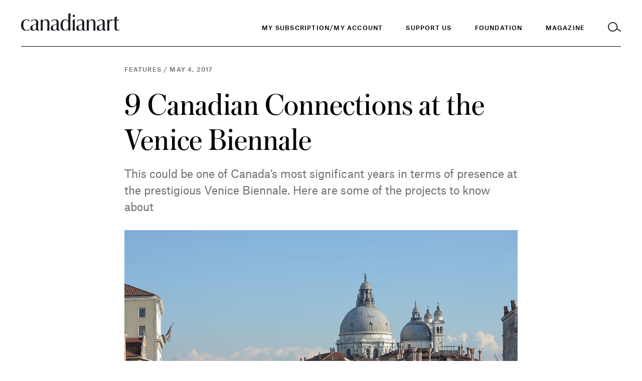

--- FILE ---
content_type: text/html; charset=UTF-8
request_url: https://canadianart.ca/features/canadian-projects-venice-biennale-2017/
body_size: 14215
content:
<!doctype html>

<html lang="en-US">

<head>
  <meta charset="utf-8">

    <meta http-equiv="X-UA-Compatible" content="IE=edge">

  <title>
          9 Canadian Connections at the Venice Biennale - Canadian Art
      </title>

  <!-- Google Tag Manager -->
  <script>(function(w,d,s,l,i){w[l]=w[l]||[];w[l].push({'gtm.start':
  new Date().getTime(),event:'gtm.js'});var f=d.getElementsByTagName(s)[0],
  j=d.createElement(s),dl=l!='dataLayer'?'&l='+l:'';j.async=true;j.src=
  'https://www.googletagmanager.com/gtm.js?id='+i+dl;f.parentNode.insertBefore(j,f);
  })(window,document,'script','dataLayer','GTM-KMC5LM6');</script>

  <script async="async" src="https://www.googletagservices.com/tag/js/gpt.js"></script>
  <script>
    var googletag = googletag || {};
    googletag.cmd = googletag.cmd || [];
    var gptAdSlots = [];
    var adSlotsById = {};
    googletag.cmd.push(function() {
      googletag.pubads().disableInitialLoad();
      googletag.pubads().enableAsyncRendering();
      googletag.enableServices();
    });
  </script>

    <meta name="MobileOptimized" content="320">
  <meta name="viewport" content="width=device-width, initial-scale=1"/>

  <link rel="icon" href="https://canadianart.ca/wp-content/themes/canadian-art/resources/assets/images/favicon.png?v=2">
  <!--[if IE]>
  <link rel="shortcut icon" href="">
  <![endif]-->
  <meta name="msapplication-TileColor" content="#00695C">
  <meta name="theme-color" content="#00695C">
  
  <link rel="pingback" href="https://canadianart.ca/xmlrpc.php"/>

  <meta name='robots' content='index, follow, max-image-preview:large, max-snippet:-1, max-video-preview:-1' />
	<style>img:is([sizes="auto" i], [sizes^="auto," i]) { contain-intrinsic-size: 3000px 1500px }</style>
	
	<!-- This site is optimized with the Yoast SEO plugin v26.4 - https://yoast.com/wordpress/plugins/seo/ -->
	<meta name="description" content="This could be one of Canada’s most significant years in terms of presence at the prestigious Venice Biennale. Here are some of the projects to know about." />
	<link rel="canonical" href="https://canadianart.tempurl.host/features/canadian-projects-venice-biennale-2017/" />
	<meta property="og:locale" content="en_US" />
	<meta property="og:type" content="article" />
	<meta property="og:title" content="9 Projects Canadians Need to Know about at the Venice Biennale" />
	<meta property="og:description" content="This could be one of Canada’s most significant years in terms of presence at the prestigious Venice Biennale. Here are some of the projects to know about" />
	<meta property="og:url" content="https://canadianart.tempurl.host/features/canadian-projects-venice-biennale-2017/" />
	<meta property="og:site_name" content="Canadian Art" />
	<meta property="og:image" content="https://canadianart.ca/wp-content/uploads/2017/05/a-view-of-the-grand-canal-in-venice-from-the-accademia-bridge-photo-wolfgang-moroder-via-wikimedia-commons-1024x628.jpg" />
	<meta property="og:image:width" content="1500" />
	<meta property="og:image:height" content="800" />
	<meta property="og:image:type" content="image/jpeg" />
	<meta name="twitter:card" content="summary_large_image" />
	<meta name="twitter:title" content="9 Projects Canadians Need to Know about at the Venice Biennale" />
	<meta name="twitter:image" content="https://canadianart.tempurl.host/wp-content/uploads/2017/05/a-view-of-the-grand-canal-in-venice-from-the-accademia-bridge-photo-wolfgang-moroder-via-wikimedia-commons-cropped.jpg" />
	<meta name="twitter:label1" content="Est. reading time" />
	<meta name="twitter:data1" content="6 minutes" />
	<script type="application/ld+json" class="yoast-schema-graph">{"@context":"https://schema.org","@graph":[{"@type":"WebPage","@id":"https://canadianart.tempurl.host/features/canadian-projects-venice-biennale-2017/","url":"https://canadianart.tempurl.host/features/canadian-projects-venice-biennale-2017/","name":"9 Canadian Connections at the Venice Biennale - Canadian Art","isPartOf":{"@id":"https://canadianart.ca/#website"},"primaryImageOfPage":{"@id":"https://canadianart.tempurl.host/features/canadian-projects-venice-biennale-2017/#primaryimage"},"image":{"@id":"https://canadianart.tempurl.host/features/canadian-projects-venice-biennale-2017/#primaryimage"},"thumbnailUrl":"https://canadianart.ca/wp-content/uploads/2017/05/a-view-of-the-grand-canal-in-venice-from-the-accademia-bridge-photo-wolfgang-moroder-via-wikimedia-commons.jpg","datePublished":"2017-05-04T17:32:30+00:00","description":"This could be one of Canada’s most significant years in terms of presence at the prestigious Venice Biennale. Here are some of the projects to know about.","breadcrumb":{"@id":"https://canadianart.tempurl.host/features/canadian-projects-venice-biennale-2017/#breadcrumb"},"inLanguage":"en-US","potentialAction":[{"@type":"ReadAction","target":["https://canadianart.tempurl.host/features/canadian-projects-venice-biennale-2017/"]}]},{"@type":"ImageObject","inLanguage":"en-US","@id":"https://canadianart.tempurl.host/features/canadian-projects-venice-biennale-2017/#primaryimage","url":"https://canadianart.ca/wp-content/uploads/2017/05/a-view-of-the-grand-canal-in-venice-from-the-accademia-bridge-photo-wolfgang-moroder-via-wikimedia-commons.jpg","contentUrl":"https://canadianart.ca/wp-content/uploads/2017/05/a-view-of-the-grand-canal-in-venice-from-the-accademia-bridge-photo-wolfgang-moroder-via-wikimedia-commons.jpg","width":1024,"height":688,"caption":"A view of the Grand Canal in Venice. Photo: Wolfgang Moroder via Wikimedia Commons."},{"@type":"BreadcrumbList","@id":"https://canadianart.tempurl.host/features/canadian-projects-venice-biennale-2017/#breadcrumb","itemListElement":[{"@type":"ListItem","position":1,"name":"Home","item":"https://canadianart.tempurl.host/"},{"@type":"ListItem","position":2,"name":"Articles","item":"https://canadianart.tempurl.host/%category%/"},{"@type":"ListItem","position":3,"name":"9 Canadian Connections at the Venice Biennale"}]},{"@type":"WebSite","@id":"https://canadianart.ca/#website","url":"https://canadianart.ca/","name":"Canadian Art","description":"Canadian Art magazine is published by the Canadian Art Foundation, a national non-profit organization. Our print, digital, educational and programming initiatives empower diverse audiences to understand, debate and be inspired by art.","potentialAction":[{"@type":"SearchAction","target":{"@type":"EntryPoint","urlTemplate":"https://canadianart.ca/?s={search_term_string}"},"query-input":{"@type":"PropertyValueSpecification","valueRequired":true,"valueName":"search_term_string"}}],"inLanguage":"en-US"}]}</script>
	<!-- / Yoast SEO plugin. -->


<link rel="alternate" type="application/rss+xml" title="Canadian Art &raquo; Feed" href="https://canadianart.ca/feed/" />
<link rel='stylesheet' id='wp-block-library-css' href='https://canadianart.ca/wp-includes/css/dist/block-library/style.min.css' type='text/css' media='all' />
<style id='classic-theme-styles-inline-css' type='text/css'>
/*! This file is auto-generated */
.wp-block-button__link{color:#fff;background-color:#32373c;border-radius:9999px;box-shadow:none;text-decoration:none;padding:calc(.667em + 2px) calc(1.333em + 2px);font-size:1.125em}.wp-block-file__button{background:#32373c;color:#fff;text-decoration:none}
</style>
<style id='global-styles-inline-css' type='text/css'>
:root{--wp--preset--aspect-ratio--square: 1;--wp--preset--aspect-ratio--4-3: 4/3;--wp--preset--aspect-ratio--3-4: 3/4;--wp--preset--aspect-ratio--3-2: 3/2;--wp--preset--aspect-ratio--2-3: 2/3;--wp--preset--aspect-ratio--16-9: 16/9;--wp--preset--aspect-ratio--9-16: 9/16;--wp--preset--color--black: #000000;--wp--preset--color--cyan-bluish-gray: #abb8c3;--wp--preset--color--white: #ffffff;--wp--preset--color--pale-pink: #f78da7;--wp--preset--color--vivid-red: #cf2e2e;--wp--preset--color--luminous-vivid-orange: #ff6900;--wp--preset--color--luminous-vivid-amber: #fcb900;--wp--preset--color--light-green-cyan: #7bdcb5;--wp--preset--color--vivid-green-cyan: #00d084;--wp--preset--color--pale-cyan-blue: #8ed1fc;--wp--preset--color--vivid-cyan-blue: #0693e3;--wp--preset--color--vivid-purple: #9b51e0;--wp--preset--gradient--vivid-cyan-blue-to-vivid-purple: linear-gradient(135deg,rgba(6,147,227,1) 0%,rgb(155,81,224) 100%);--wp--preset--gradient--light-green-cyan-to-vivid-green-cyan: linear-gradient(135deg,rgb(122,220,180) 0%,rgb(0,208,130) 100%);--wp--preset--gradient--luminous-vivid-amber-to-luminous-vivid-orange: linear-gradient(135deg,rgba(252,185,0,1) 0%,rgba(255,105,0,1) 100%);--wp--preset--gradient--luminous-vivid-orange-to-vivid-red: linear-gradient(135deg,rgba(255,105,0,1) 0%,rgb(207,46,46) 100%);--wp--preset--gradient--very-light-gray-to-cyan-bluish-gray: linear-gradient(135deg,rgb(238,238,238) 0%,rgb(169,184,195) 100%);--wp--preset--gradient--cool-to-warm-spectrum: linear-gradient(135deg,rgb(74,234,220) 0%,rgb(151,120,209) 20%,rgb(207,42,186) 40%,rgb(238,44,130) 60%,rgb(251,105,98) 80%,rgb(254,248,76) 100%);--wp--preset--gradient--blush-light-purple: linear-gradient(135deg,rgb(255,206,236) 0%,rgb(152,150,240) 100%);--wp--preset--gradient--blush-bordeaux: linear-gradient(135deg,rgb(254,205,165) 0%,rgb(254,45,45) 50%,rgb(107,0,62) 100%);--wp--preset--gradient--luminous-dusk: linear-gradient(135deg,rgb(255,203,112) 0%,rgb(199,81,192) 50%,rgb(65,88,208) 100%);--wp--preset--gradient--pale-ocean: linear-gradient(135deg,rgb(255,245,203) 0%,rgb(182,227,212) 50%,rgb(51,167,181) 100%);--wp--preset--gradient--electric-grass: linear-gradient(135deg,rgb(202,248,128) 0%,rgb(113,206,126) 100%);--wp--preset--gradient--midnight: linear-gradient(135deg,rgb(2,3,129) 0%,rgb(40,116,252) 100%);--wp--preset--font-size--small: 13px;--wp--preset--font-size--medium: 20px;--wp--preset--font-size--large: 36px;--wp--preset--font-size--x-large: 42px;--wp--preset--spacing--20: 0.44rem;--wp--preset--spacing--30: 0.67rem;--wp--preset--spacing--40: 1rem;--wp--preset--spacing--50: 1.5rem;--wp--preset--spacing--60: 2.25rem;--wp--preset--spacing--70: 3.38rem;--wp--preset--spacing--80: 5.06rem;--wp--preset--shadow--natural: 6px 6px 9px rgba(0, 0, 0, 0.2);--wp--preset--shadow--deep: 12px 12px 50px rgba(0, 0, 0, 0.4);--wp--preset--shadow--sharp: 6px 6px 0px rgba(0, 0, 0, 0.2);--wp--preset--shadow--outlined: 6px 6px 0px -3px rgba(255, 255, 255, 1), 6px 6px rgba(0, 0, 0, 1);--wp--preset--shadow--crisp: 6px 6px 0px rgba(0, 0, 0, 1);}:where(.is-layout-flex){gap: 0.5em;}:where(.is-layout-grid){gap: 0.5em;}body .is-layout-flex{display: flex;}.is-layout-flex{flex-wrap: wrap;align-items: center;}.is-layout-flex > :is(*, div){margin: 0;}body .is-layout-grid{display: grid;}.is-layout-grid > :is(*, div){margin: 0;}:where(.wp-block-columns.is-layout-flex){gap: 2em;}:where(.wp-block-columns.is-layout-grid){gap: 2em;}:where(.wp-block-post-template.is-layout-flex){gap: 1.25em;}:where(.wp-block-post-template.is-layout-grid){gap: 1.25em;}.has-black-color{color: var(--wp--preset--color--black) !important;}.has-cyan-bluish-gray-color{color: var(--wp--preset--color--cyan-bluish-gray) !important;}.has-white-color{color: var(--wp--preset--color--white) !important;}.has-pale-pink-color{color: var(--wp--preset--color--pale-pink) !important;}.has-vivid-red-color{color: var(--wp--preset--color--vivid-red) !important;}.has-luminous-vivid-orange-color{color: var(--wp--preset--color--luminous-vivid-orange) !important;}.has-luminous-vivid-amber-color{color: var(--wp--preset--color--luminous-vivid-amber) !important;}.has-light-green-cyan-color{color: var(--wp--preset--color--light-green-cyan) !important;}.has-vivid-green-cyan-color{color: var(--wp--preset--color--vivid-green-cyan) !important;}.has-pale-cyan-blue-color{color: var(--wp--preset--color--pale-cyan-blue) !important;}.has-vivid-cyan-blue-color{color: var(--wp--preset--color--vivid-cyan-blue) !important;}.has-vivid-purple-color{color: var(--wp--preset--color--vivid-purple) !important;}.has-black-background-color{background-color: var(--wp--preset--color--black) !important;}.has-cyan-bluish-gray-background-color{background-color: var(--wp--preset--color--cyan-bluish-gray) !important;}.has-white-background-color{background-color: var(--wp--preset--color--white) !important;}.has-pale-pink-background-color{background-color: var(--wp--preset--color--pale-pink) !important;}.has-vivid-red-background-color{background-color: var(--wp--preset--color--vivid-red) !important;}.has-luminous-vivid-orange-background-color{background-color: var(--wp--preset--color--luminous-vivid-orange) !important;}.has-luminous-vivid-amber-background-color{background-color: var(--wp--preset--color--luminous-vivid-amber) !important;}.has-light-green-cyan-background-color{background-color: var(--wp--preset--color--light-green-cyan) !important;}.has-vivid-green-cyan-background-color{background-color: var(--wp--preset--color--vivid-green-cyan) !important;}.has-pale-cyan-blue-background-color{background-color: var(--wp--preset--color--pale-cyan-blue) !important;}.has-vivid-cyan-blue-background-color{background-color: var(--wp--preset--color--vivid-cyan-blue) !important;}.has-vivid-purple-background-color{background-color: var(--wp--preset--color--vivid-purple) !important;}.has-black-border-color{border-color: var(--wp--preset--color--black) !important;}.has-cyan-bluish-gray-border-color{border-color: var(--wp--preset--color--cyan-bluish-gray) !important;}.has-white-border-color{border-color: var(--wp--preset--color--white) !important;}.has-pale-pink-border-color{border-color: var(--wp--preset--color--pale-pink) !important;}.has-vivid-red-border-color{border-color: var(--wp--preset--color--vivid-red) !important;}.has-luminous-vivid-orange-border-color{border-color: var(--wp--preset--color--luminous-vivid-orange) !important;}.has-luminous-vivid-amber-border-color{border-color: var(--wp--preset--color--luminous-vivid-amber) !important;}.has-light-green-cyan-border-color{border-color: var(--wp--preset--color--light-green-cyan) !important;}.has-vivid-green-cyan-border-color{border-color: var(--wp--preset--color--vivid-green-cyan) !important;}.has-pale-cyan-blue-border-color{border-color: var(--wp--preset--color--pale-cyan-blue) !important;}.has-vivid-cyan-blue-border-color{border-color: var(--wp--preset--color--vivid-cyan-blue) !important;}.has-vivid-purple-border-color{border-color: var(--wp--preset--color--vivid-purple) !important;}.has-vivid-cyan-blue-to-vivid-purple-gradient-background{background: var(--wp--preset--gradient--vivid-cyan-blue-to-vivid-purple) !important;}.has-light-green-cyan-to-vivid-green-cyan-gradient-background{background: var(--wp--preset--gradient--light-green-cyan-to-vivid-green-cyan) !important;}.has-luminous-vivid-amber-to-luminous-vivid-orange-gradient-background{background: var(--wp--preset--gradient--luminous-vivid-amber-to-luminous-vivid-orange) !important;}.has-luminous-vivid-orange-to-vivid-red-gradient-background{background: var(--wp--preset--gradient--luminous-vivid-orange-to-vivid-red) !important;}.has-very-light-gray-to-cyan-bluish-gray-gradient-background{background: var(--wp--preset--gradient--very-light-gray-to-cyan-bluish-gray) !important;}.has-cool-to-warm-spectrum-gradient-background{background: var(--wp--preset--gradient--cool-to-warm-spectrum) !important;}.has-blush-light-purple-gradient-background{background: var(--wp--preset--gradient--blush-light-purple) !important;}.has-blush-bordeaux-gradient-background{background: var(--wp--preset--gradient--blush-bordeaux) !important;}.has-luminous-dusk-gradient-background{background: var(--wp--preset--gradient--luminous-dusk) !important;}.has-pale-ocean-gradient-background{background: var(--wp--preset--gradient--pale-ocean) !important;}.has-electric-grass-gradient-background{background: var(--wp--preset--gradient--electric-grass) !important;}.has-midnight-gradient-background{background: var(--wp--preset--gradient--midnight) !important;}.has-small-font-size{font-size: var(--wp--preset--font-size--small) !important;}.has-medium-font-size{font-size: var(--wp--preset--font-size--medium) !important;}.has-large-font-size{font-size: var(--wp--preset--font-size--large) !important;}.has-x-large-font-size{font-size: var(--wp--preset--font-size--x-large) !important;}
:where(.wp-block-post-template.is-layout-flex){gap: 1.25em;}:where(.wp-block-post-template.is-layout-grid){gap: 1.25em;}
:where(.wp-block-columns.is-layout-flex){gap: 2em;}:where(.wp-block-columns.is-layout-grid){gap: 2em;}
:root :where(.wp-block-pullquote){font-size: 1.5em;line-height: 1.6;}
</style>
<link rel='stylesheet' id='related-posts-by-taxonomy-css' href='https://canadianart.ca/wp-content/plugins/related-posts-by-taxonomy/includes/assets/css/styles.css' type='text/css' media='all' />
<link rel='stylesheet' id='base-camp-styles-css' href='https://canadianart.ca/wp-content/themes/canadian-art/static/css/app.e39fd4ad5d532cc0d585.css' type='text/css' media='all' />
<link rel="https://api.w.org/" href="https://canadianart.ca/wp-json/" /><link rel="alternate" title="JSON" type="application/json" href="https://canadianart.ca/wp-json/wp/v2/articles/17730" /><link rel="EditURI" type="application/rsd+xml" title="RSD" href="https://canadianart.ca/xmlrpc.php?rsd" />

<link rel='shortlink' href='https://canadianart.ca/?p=17730' />
<link rel="alternate" title="oEmbed (JSON)" type="application/json+oembed" href="https://canadianart.ca/wp-json/oembed/1.0/embed?url=https%3A%2F%2Fcanadianart.ca%2Ffeatures%2Fcanadian-projects-venice-biennale-2017%2F" />
<link rel="alternate" title="oEmbed (XML)" type="text/xml+oembed" href="https://canadianart.ca/wp-json/oembed/1.0/embed?url=https%3A%2F%2Fcanadianart.ca%2Ffeatures%2Fcanadian-projects-venice-biennale-2017%2F&#038;format=xml" />
<!-- HFCM by 99 Robots - Snippet # 1: header GA4 gtag -->

<!-- Google tag (gtag.js) -->
<script async src="https://www.googletagmanager.com/gtag/js?id=G-NK95NQ9VZN"></script>
<script>
  window.dataLayer = window.dataLayer || [];
  function gtag(){dataLayer.push(arguments);}
  gtag('js', new Date());

  gtag('config', 'G-NK95NQ9VZN');
</script>

<!-- /end HFCM by 99 Robots -->
<link rel="icon" href="https://canadianart.ca/wp-content/uploads/2018/06/cropped-Facebook-Favicon-v2-32x32.png" sizes="32x32" />
<link rel="icon" href="https://canadianart.ca/wp-content/uploads/2018/06/cropped-Facebook-Favicon-v2-192x192.png" sizes="192x192" />
<link rel="apple-touch-icon" href="https://canadianart.ca/wp-content/uploads/2018/06/cropped-Facebook-Favicon-v2-180x180.png" />
<meta name="msapplication-TileImage" content="https://canadianart.ca/wp-content/uploads/2018/06/cropped-Facebook-Favicon-v2-270x270.png" />
		<style type="text/css" id="wp-custom-css">
			/* hiding blocks of content */
.container .copy-container.copy-right, .submit-listing-container, .home-intro-secondary .small-newsletter, footer .column.newsletter, .page-home .large-newsletter {display:none !important;}

.home .home-videos .container {padding-bottom: 1rem;}

/*container-layer-one fixes */
article .intro-containerlayout_one .title, article .intro-containerlayout_two .title, article .intro-containerheading_only .title {  font: 400 36px/41px "Austin", serif; }
@media (min-width: 760px) {article .intro-containerlayout_one .title, article .intro-containerlayout_two .title, article .intro-containerheading_only .title {
      font: 400 63px/70px "Austin", serif; } }
  @media print {article .intro-containerlayout_one .title, article .intro-containerlayout_two .title, article .intro-containerheading_only .title {
      font: 400 28px/34px "AustinText", serif; } }
article .intro-containerlayout_one .meta *, article .intro-containerlayout_two .meta *, article .intro-containerheading_only .meta * {  font: 500 11px/15px "AtlasGrotesk", sans-serif;
  letter-spacing: .1em;
  text-transform: uppercase; }
@media (min-width: 760px) {
 article .intro-containerlayout_one .meta *, article .intro-containerlayout_two .meta *, article .intro-containerheading_only .meta * {      font: 500 12px/16px "AtlasGrotesk", sans-serif; } }
article .intro-containerlayout_one .intro, article .intro-containerlayout_one .intro *, article .intro-containerlayout_two .intro, article .intro-containerlayout_two .intro *, article .intro-containerheading_only .intro, article .intro-containerheading_only .intro * {
  font: 400 16px/23px "AtlasGrotesk", sans-serif;
  letter-spacing: .004px; }
  @media (min-width: 760px) {
    article .intro-containerlayout_one .intro, article .intro-containerlayout_one .intro *, article .intro-containerlayout_two .intro, article .intro-containerlayout_two .intro *, article .intro-containerheading_only .intro, article .intro-containerheading_only .intro * {
      font: 400 22px/33px "AtlasGrotesk", sans-serif; } }
  @media print {
    article .intro-containerlayout_one .intro, article .intro-containerlayout_one .intro *, article .intro-containerlayout_two .intro, article .intro-containerlayout_two .intro *, article .intro-containerheading_only .intro, article .intro-containerheading_only .intro * {
      font: 400 16px/24px "AtlasGrotesk", sans-serif; } }
article .intro-containerlayout_one, article .intro-containerlayout_two {
  margin-bottom: 48px;
  width: 100%; }
  article .intro-containerlayout_one .meta-container, article .intro-containerlayout_two .meta-container, article .intro-containerheading_only .meta-container {
    width: calc(100% - 44px);
    float: left;
    margin-left: 22px; }
    @media (min-width: 760px) {
      article .intro-containerlayout_one .meta-container, article .intro-containerlayout_two .meta-container, article .intro-containerheading_only .meta-container {
        width: calc(100% - 56px);
        float: left;
        margin-left: 28px; } }
    @media (min-width: 1100px) {
      article .intro-containerlayout_one .meta-container, article .intro-containerlayout_two .meta-container, article .intro-containerheading_only .meta-container {
        width: calc(66.66667% - 70px);
        float: left;
        margin-left: 42px; } }
    @media (min-width: 1100px) {
      article .intro-containerlayout_one .meta-container, article .intro-containerlayout_two .meta-container, article .intro-containerheading_only .meta-container {
        margin-left: calc(16.66667% - 49px + 84px); } }
  article .intro-containerlayout_one .meta, article .intro-containerlayout_two .meta, article .intro-containerheading_only .meta {
    margin-bottom: 24px; }
    article .intro-containerlayout_one .meta *, article .intro-containerlayout_two .meta *, article .intro-containerheading_only .meta * {
      color: #6F7071; }
  article .intro-containerlayout_one .title, article .intro-containerlayout_two .title {
    margin-bottom: 18px; }
    @media (min-width: 760px) {
      article .intro-containerlayout_one .title, article .intro-containerlayout_two .title  {
        margin-bottom: 18px; } }
    article .intro-containerlayout_one .title.no-margin, article .intro-containerlayout_two .title.no-margin {
      margin-bottom: 0; }
  article .intro-containerlayout_one .intro, article .intro-containerlayout_one .intro *, article .intro-containerlayout_two .intro, article .intro-containerlayout_two .intro * {
    color: #6F7071;
    margin-bottom: 30px; }
  article .intro-containerlayout_one .media-container, article .intro-containerlayout_two .media-container {
    width: calc(100% - 44px);
    float: left;
    margin-left: 22px; }
    @media (min-width: 760px) {
      article .intro-containerlayout_one .media-container, article .intro-containerlayout_two .media-container {
        width: calc(100% - 56px);
        float: left;
        margin-left: 28px; } }
    @media (min-width: 1100px) {
      article .intro-containerlayout_one .media-container, article .intro-containerlayout_two .media-container {
        width: calc(66.66667% - 70px);
        float: left;
        margin-left: 42px; } }
  @media (min-width: 1100px) {
    article .intro-containerlayout_one .media-container, article .intro-containerlayout_two .media-container {
      margin-left: calc(16.66667% - 49px + 84px); } }
  article .intro-containerlayout_one.layout_two .media-container, article .intro-containerlayout_two .media-container {
    width: calc(100% - 44px);
    float: left;
    margin-left: 22px; }
    @media (min-width: 760px) {
      article .intro-containerlayout_one.layout_two .media-container, article .intro-containerlayout_two .media-container {
        width: calc(100% - 56px);
        float: left;
        margin-left: 28px; } }
    @media (min-width: 1100px) {
      article .intro-containerlayout_one.layout_two .media-container, article .intro-containerlayout_two .media-container {
        width: calc(100% - 84px);
        float: left;
        margin-left: 42px; } }
  article .intro-containerlayout_one.image_only .meta-container h1.title, article .intro-containerlayout_one.image_only .meta-container .intro, article .intro-containerlayout_two.image_only .meta-container h1.title, article .intro-containerlayout_two.image_only .meta-container .intro, article .intro-containerheading_only.image_only .meta-container h1.title, article .intro-containerheading_only.image_only .meta-container .intro  {
    display: none; }
  article .intro-containerlayout_one.image_only .media-container, article .intro-containerlayout_two.image_only .media-container {
    width: calc(100% - 44px);
    float: left;
    margin-left: 22px; }
    @media (min-width: 760px) {
      article .intro-containerlayout_one.image_only .media-container, article .intro-containerlayout_two.image_only .media-container {
        width: calc(100% - 56px);
        float: left;
        margin-left: 28px; } }
    @media (min-width: 1100px) {
      article .intro-containerlayout_one.image_only .media-container, article .intro-containerlayout_two.image_only .media-container {
        width: calc(66.66667% - 70px);
        float: left;
        margin-left: 42px; } }
    @media (min-width: 1100px) {
      article .intro-containerlayout_one.image_only .media-container, article .intro-containerlayout_two.image_only .media-container {
        margin-left: calc(16.66667% - 49px + 84px); } }
  article .intro-containerlayout_one.heading_only .media-container, article .intro-containerlayout_two.heading_only .media-container, article .intro-containerheading_only .media-container  {
    display: none; }
article.sponcon .intro-containerlayout_one h1.title, article.sponcon .intro-containerlayout_two h1.title  {
  font-family: "AtlasGrotesk", sans-serif;
  font-weight: 600; }
  article.layout-three .intro-containerlayout_one, article.layout-three .intro-containerlayout_two, article.layout-three .intro-container-outer {
    position: relative; }
.page.generic .intro-containerlayout_one, .page.generic .intro-containerlayout_two{
  margin-bottom: 44px; }
  .page.generic .intro-containerlayout_one .title, page.generic .intro-containerlayout_two .title {
    max-width: 734px; }
  .page.generic .intro-containerlayout_one.with-image .title, .page.generic .intro-containerlayout_two.with-image .title {
    max-width: 765px; }
  .page.generic .intro-containerlayout_one .intro, .page.generic .intro-containerlayout_two .intro {
    max-width: 650px; }
		</style>
		
</head>

<body class="wp-singular articles-template-default single single-articles postid-17730 wp-theme-canadian-art">
  <!-- Google Tag Manager (noscript) -->
  <noscript><iframe src="https://www.googletagmanager.com/ns.html?id=GTM-KMC5LM6" height="0" width="0" style="display:none;visibility:hidden"></iframe></noscript>
  <header>
    <a href="#content" tabindex="0" class="skip-to-content">Skip to content</a>
    <div class="container">
      <div class="inner">
        <a class="logo-container" href="https://canadianart.ca" tabindex="0">
          <img class="logo" src="https://canadianart.ca/wp-content/themes/canadian-art/resources/assets/images/logo-black.svg" alt="Canadian Art">
        </a>
        <div class="mobile-header">
          <small class="popup-header nav-header">Menu</small>
          <small class="popup-header search-header">Search</small>
          <a class="toggle-menu" href="#">
            <img class="inactive" src="https://canadianart.ca/wp-content/themes/canadian-art/resources/assets/images/icon-hamburger.svg" alt="Open Menu" />
            <img class="active" src="https://canadianart.ca/wp-content/themes/canadian-art/resources/assets/images/icon-close-white.svg" alt="Close Menu" />
          </a>
          <a class="toggle-search" href="#">
            <img class="inactive" src="https://canadianart.ca/wp-content/themes/canadian-art/resources/assets/images/icon-search.svg" alt="Open Search" />
            <img class="menu-active" src="https://canadianart.ca/wp-content/themes/canadian-art/resources/assets/images/icon-search-white.svg" alt="Open Search" />
            <img class="active" src="https://canadianart.ca/wp-content/themes/canadian-art/resources/assets/images/icon-close.svg" alt="Close search" />
          </a>
        </div>

        <div class="navs-container">
  <div class="wrapper">
    <nav class="primary" aria-label="Main Navigation">
      <ul role="menubar">
                  <li>
            <a class="menu-item menu-item-type-custom menu-item-object-custom menu-item-558752" href="https://kck.kckglobal.com/cart/Change-of-email.aspx"  tabindex="0" role="menuitem">My Subscription/My Account</a>
          </li>
                  <li>
            <a class="menu-item menu-item-type-post_type menu-item-object-page menu-item-441047" href="https://canadianart.ca/give/"  tabindex="0" role="menuitem">Support Us</a>
          </li>
                <li>
          <a class="toggle-menu foundation" href="#" tabindex="0" aria-haspopup="true" role="menuitem"><span class="inactive">Foundation</span></a>
        </li>
        <li>
          <a class="toggle-menu magazine" href="#" tabindex="0" aria-haspopup="true" role="menuitem"><span class="inactive">Magazine</span></a>
        </li>
        <li>
          <a class="toggle-search" href="#" title="Toggle Search">
            <img class="inactive" src="https://canadianart.ca/wp-content/themes/canadian-art/resources/assets/images/icon-search.svg" alt="Search" />
            <img class="menu-active" src="https://canadianart.ca/wp-content/themes/canadian-art/resources/assets/images/icon-search-white.svg" alt="Search" />
            <img class="active" src="https://canadianart.ca/wp-content/themes/canadian-art/resources/assets/images/icon-close.svg" alt="Close Search" />
          </a>
        </li>
      </ul>
    </nav>

    <nav class="secondary side-panel magazine" aria-label="Magazine Navigation">
      <a href='/'><h3>Magazine</h3></a>
      <div class="links-container">
        <ul role="menu" class="links">
                      <li class="">
              <div class="parent-container">
                                  <div class="separator"></div>
                              </div>
                          </li>
                      <li class="">
              <div class="parent-container">
                                                      <a role="menuitem" class="strong menu-item menu-item-type-custom menu-item-object-custom menu-item-574"  href="/features">Features</a>
                                                </div>
                          </li>
                      <li class="">
              <div class="parent-container">
                                                      <a role="menuitem" class="strong menu-item menu-item-type-custom menu-item-object-custom menu-item-575"  href="/essays">Essays</a>
                                                </div>
                          </li>
                      <li class="">
              <div class="parent-container">
                                                      <a role="menuitem" class="strong menu-item menu-item-type-custom menu-item-object-custom menu-item-576"  href="/interviews">Interviews</a>
                                                </div>
                          </li>
                      <li class="">
              <div class="parent-container">
                                                      <a role="menuitem" class="strong menu-item menu-item-type-custom menu-item-object-custom menu-item-577"  href="/news">News</a>
                                                </div>
                          </li>
                      <li class="">
              <div class="parent-container">
                                                      <a role="menuitem" class="strong menu-item menu-item-type-custom menu-item-object-custom menu-item-579"  href="/reviews">Reviews</a>
                                                </div>
                          </li>
                      <li class="">
              <div class="parent-container">
                                                      <a role="menuitem" class="strong menu-item menu-item-type-custom menu-item-object-custom menu-item-581"  href="/videos">Videos</a>
                                                </div>
                          </li>
                      <li class="">
              <div class="parent-container">
                                                      <a role="menuitem" class="strong menu-item menu-item-type-custom menu-item-object-custom menu-item-172318"  href="/fiction-poetry">Fiction and Poetry</a>
                                                </div>
                          </li>
                      <li class="">
              <div class="parent-container">
                                                      <a role="menuitem" class="strong menu-item menu-item-type-custom menu-item-object-custom menu-item-381791"  href="https://canadianart.ca/special_issues/sovereignty/">Sovereignty</a>
                                                </div>
                          </li>
                      <li class="">
              <div class="parent-container">
                                  <div class="separator"></div>
                              </div>
                          </li>
                      <li class="">
              <div class="parent-container">
                                                      <a role="menuitem" class="strong menu-item menu-item-type-custom menu-item-object-custom menu-item-558750"  href="https://kck.kckglobal.com/CART/maintenance.htm">My Subscription/My Account</a>
                                                </div>
                          </li>
                      <li class="">
              <div class="parent-container">
                                                      <a role="menuitem" class="strong menu-item menu-item-type-custom menu-item-object-custom menu-item-582"  href="/current-issue">Current and Back Issues</a>
                                                </div>
                          </li>
                      <li class="">
              <div class="parent-container">
                                                      <a role="menuitem" class="strong menu-item menu-item-type-post_type menu-item-object-page menu-item-268638"  href="https://canadianart.ca/where-to-buy-canadian-art/">Where to Buy Canadian Art</a>
                                                </div>
                          </li>
                      <li class="">
              <div class="parent-container">
                                  <div class="separator"></div>
                              </div>
                          </li>
                      <li class="">
              <div class="parent-container">
                                                      <a role="menuitem" class="strong menu-item menu-item-type-custom menu-item-object-custom menu-item-335232"  href="https://canadianart.ca/collecting-guide/">Collecting Guide</a>
                                                </div>
                          </li>
                      <li class="">
              <div class="parent-container">
                                                      <a role="menuitem" class="strong menu-item menu-item-type-custom menu-item-object-custom menu-item-204936"  href="/school-guide">School Guide</a>
                                                </div>
                          </li>
                      <li class="">
              <div class="parent-container">
                                                      <a role="menuitem" class="strong menu-item menu-item-type-custom menu-item-object-custom menu-item-244617"  href="/site-specific">Site-Specific</a>
                                                </div>
                          </li>
                      <li class="">
              <div class="parent-container">
                                  <div class="separator"></div>
                              </div>
                          </li>
                  </ul>
        <ul class="social">
          <li><a href="https://facebook.com/canadianart" target="_blank"><img src="https://canadianart.ca/wp-content/themes/canadian-art/resources/assets/images/social/icon-fb-white.svg" alt="Connect with Canadian Art on Facebook" /></a></li>
          <li><a href="https://twitter.com/canartca" target="_blank"><img src="https://canadianart.ca/wp-content/themes/canadian-art/resources/assets/images/social/icon-twit-white.svg" alt="Connect with Canadian Art on Twitter" /></a></li>
          <li><a href="https://www.instagram.com/canartca/" target="_blank"><img src="https://canadianart.ca/wp-content/themes/canadian-art/resources/assets/images/social/icon-insta-white.svg" alt="Connect with Canadian Art on Instagram" /></a></li>
        </ul>
      </div>
    </nav>

    <nav class="secondary side-panel foundation" aria-label="Foundation Navigation">
      <a href="/foundation"><h3>Foundation</h3></a>
      <div class="links-container">
        <ul role="menu" class="links">
                      <li class="">
              <div class="parent-container">
                                  <div class="separator"></div>
                              </div>
                          </li>
                      <li class="has-children">
              <div class="parent-container">
                                                      <a role="menuitem" class="strong parent menu-item menu-item-type-post_type menu-item-object-page menu-item-598 menu-item-has-children" aria-haspopup="true"  href="#">Events and Programming</a>
                                                </div>
                              <ul>
                                      <li>
                      <a role="menuitem" href="https://canadianart.ca/canadian-art-encounters/" class="menu-item menu-item-type-post_type menu-item-object-page menu-item-598 menu-item-has-children" >Canadian Art Encounters</a>
                    </li>
                                      <li>
                      <a role="menuitem" href="https://canadianart.ca/issue-launches/" class="menu-item menu-item-type-post_type menu-item-object-page menu-item-598 menu-item-has-children" >Issue Launches</a>
                    </li>
                                      <li>
                      <a role="menuitem" href="https://canadianart.ca/canadian-art-at-art-toronto-2019/" class="menu-item menu-item-type-post_type menu-item-object-page menu-item-598 menu-item-has-children" >Canadian Art at Art Toronto 2019</a>
                    </li>
                                      <li>
                      <a role="menuitem" href="https://canadianart.ca/social2019/" class="menu-item menu-item-type-post_type menu-item-object-page menu-item-598 menu-item-has-children" >Canadian Art Social 2019</a>
                    </li>
                                  </ul>
                          </li>
                      <li class="">
              <div class="parent-container">
                                  <div class="separator"></div>
                              </div>
                          </li>
                      <li class="has-children">
              <div class="parent-container">
                                                      <a role="menuitem" class="strong parent menu-item menu-item-type-post_type menu-item-object-page menu-item-597 menu-item-has-children" aria-haspopup="true"  href="#">Mentorship and Education</a>
                                                </div>
                              <ul>
                                      <li>
                      <a role="menuitem" href="https://canadianart.ca/canadian-art-writing-prize/" class="menu-item menu-item-type-post_type menu-item-object-page menu-item-597 menu-item-has-children" >Canadian Art Writing Prize</a>
                    </li>
                                      <li>
                      <a role="menuitem" href="https://canadianart.ca/school-hop/" class="menu-item menu-item-type-post_type menu-item-object-page menu-item-597 menu-item-has-children" >School Hop</a>
                    </li>
                                      <li>
                      <a role="menuitem" href="https://canadianart.ca/editorial-mentorships/" class="menu-item menu-item-type-post_type menu-item-object-page menu-item-597 menu-item-has-children" >Editorial Mentorships</a>
                    </li>
                                      <li>
                      <a role="menuitem" href="https://canadianart.ca/wanda-koop-research-fund/" class="menu-item menu-item-type-post_type menu-item-object-page menu-item-597 menu-item-has-children" >Wanda Koop Research Fund</a>
                    </li>
                                  </ul>
                          </li>
                      <li class="">
              <div class="parent-container">
                                  <div class="separator"></div>
                              </div>
                          </li>
                      <li class="">
              <div class="parent-container">
                                                      <a role="menuitem" class="strong menu-item menu-item-type-post_type menu-item-object-page menu-item-600"  href="https://canadianart.ca/about-the-foundation/">About Us</a>
                                                </div>
                          </li>
                      <li class="">
              <div class="parent-container">
                                                      <a role="menuitem" class="strong menu-item menu-item-type-custom menu-item-object-custom menu-item-102694"  href="/events">Events Calendar</a>
                                                </div>
                          </li>
                  </ul>
        <ul class="social">
          <li><a href="https://facebook.com/canadianart" target="_blank"><img src="https://canadianart.ca/wp-content/themes/canadian-art/resources/assets/images/social/icon-fb-white.svg" alt="Connect with Canadian Art on Facebook" /></a></li>
          <li><a href="https://twitter.com/canartca" target="_blank"><img src="https://canadianart.ca/wp-content/themes/canadian-art/resources/assets/images/social/icon-twit-white.svg" alt="Connect with Canadian Art on Twitter" /></a></li>
          <li><a href="https://www.instagram.com/canartca/" target="_blank"><img src="https://canadianart.ca/wp-content/themes/canadian-art/resources/assets/images/social/icon-insta-white.svg" alt="Connect with Canadian Art on Instagram" /></a></li>
        </ul>
      </div>
    </nav>
    <div class="push"></div>
  </div>

  <div class="mobile-social">
    <ul class="social">
      <li><a tabindex="-1" href="https://facebook.com/canadianart" target="_blank"><img src="https://canadianart.ca/wp-content/themes/canadian-art/resources/assets/images/social/icon-fb-white.svg" alt="Connect with Canadian Art on Facebook" /></a></li>
      <li><a tabindex="-1" href="https://twitter.com/canartca" target="_blank"><img src="https://canadianart.ca/wp-content/themes/canadian-art/resources/assets/images/social/icon-twit-white.svg" alt="Connect with Canadian Art on Twitter" /></a></li>
      <li><a tabindex="-1" href="https://www.instagram.com/canartca/" target="_blank"><img src="https://canadianart.ca/wp-content/themes/canadian-art/resources/assets/images/social/icon-insta-white.svg" alt="Connect with Canadian Art on Instagram" /></a></li>
      <li><a tabindex="-1" href="/newsletter" target="_blank"><img src="https://canadianart.ca/wp-content/themes/canadian-art/resources/assets/images/social/icon-newsletter-white.svg" alt="Subscribe to our Newsletter" /></a></li>
    </ul>
  </div>
</div>

<div class="popup-container">
  <img class="close" src="https://canadianart.ca/wp-content/themes/canadian-art/resources/assets/images/icon-close.svg" alt="Close Popup">
  <div class="popup-inner"></div>
</div>
      </div>
      <section class="search-container side-panel">
  <div class="contents">
    <form role="search" method="get" id="searchform" action="https://canadianart.ca">
      <input class="input-term" aria-label="Enter search term" type="search" name="s" id="searchterm" placeholder="Enter Keyword" value="">
      <input class="input-submit" type="submit" value="Submit" aria-label="Submit search" />
    </form>
    <div class="suggested">
      <h2>May we suggest</h2>
      <ul class="suggested-categories">

                  <li><a href="/features">Features</a><span> – </span></li>
                  <li><a href="/essays">Essays</a><span> – </span></li>
                  <li><a href="/interviews">Interviews</a><span> – </span></li>
                  <li><a href="/news">News</a><span> – </span></li>
                  <li><a href="/reviews">Reviews</a><span> – </span></li>
                  <li><a href="/videos">Videos</a></li>
              </ul>
    </div>
  </div>
</section>    </div>
  </header>

      <main id="content">
      <article class="layout-one ">
        <div class="container">
          <div class="intro-container layout_one">

            <div class="meta-container">
              <div class="meta">
                                  <span class="category"><a href="/features">Features</a></span>
                                <span> / </span>
                <span class="timestamp">May 4, 2017</span>
              </div>
              <h1 class="title ">9 Canadian Connections at the Venice Biennale</h1>
                              <div class="intro">
                                      This could be one of Canada’s most significant years in terms of presence at the prestigious Venice Biennale. Here are some of the projects to know about
                                  </div>
                                        </div>

            <div class="media-container">
                                                                        <div class="image-container">
                  <img src="https://canadianart.ca/wp-content/uploads/2017/05/a-view-of-the-grand-canal-in-venice-from-the-accademia-bridge-photo-wolfgang-moroder-via-wikimedia-commons-1024x688.jpg" alt="A view of the Grand Canal in Venice. Photo: Wolfgang Moroder &lt;a href=&quot;https://commons.wikimedia.org/wiki/File:Canal_Grande_Chiesa_della_Salute_e_Dogana_dal_ponte_dell_Accademia.jpg&quot;&gt;via Wikimedia Commons&lt;/a&gt;." class="featured">
                  <small class="caption">A view of the Grand Canal in Venice. Photo: Wolfgang Moroder <a href="https://commons.wikimedia.org/wiki/File:Canal_Grande_Chiesa_della_Salute_e_Dogana_dal_ponte_dell_Accademia.jpg">via Wikimedia Commons</a>.</small>
                </div>
                          </div>
          </div>
        </div>

        <div class="container main-container">
          <div class="sponsor-container large pad-top">
            
          </div>


          <div class="article-content-container">
                                          <div class="share-container">
  <a target="_blank" href="https://www.facebook.com/dialog/feed?display=popup&app_id=162024947847611&link=https://canadianart.ca/features/canadian-projects-venice-biennale-2017/"><img src="https://canadianart.ca/wp-content/themes/canadian-art/resources/assets/images/social/icon-fb-grey.svg" alt="Share on Facebook" /></a>
  <a target="_blank" href="https://twitter.com/intent/tweet?url=https://canadianart.ca/features/canadian-projects-venice-biennale-2017/"><img class="twitter" src="https://canadianart.ca/wp-content/themes/canadian-art/resources/assets/images/social/icon-twit-grey.svg" alt="Share on Facebook" /></a>
  <a href="javascript:window.print()"><img class="print" src="https://canadianart.ca/wp-content/themes/canadian-art/resources/assets/images/social/icon-print-grey.svg" alt="Print this page"></a>
  <a href="mailto:?&subject=Canadian%20Art:%209%20Canadian%20Connections%20at%20the%20Venice%20Biennale&body=https://canadianart.ca/features/canadian-projects-venice-biennale-2017/"><img class="email" src="https://canadianart.ca/wp-content/themes/canadian-art/resources/assets/images/social/icon-forward-grey.svg" alt="Share via email" /></a>
</div>

                            <div class="author-container">
                              </div>
                        <div class="sponsor-container small">
              
            </div>
                          <div class="legacy-content">
                <p>The <a href="http://www.labiennale.org/en/art/exhibition/" target="_blank" rel="noopener noreferrer">Venice Biennale</a>, one of the world’s largest art events in terms of profile, media coverage and international attendance—opens in the historic island city on May 13, with media previews starting a few days before that on May 9. And, notably, 2017 is shaping up to become one of Canada’s most significant years yet in terms of presence at the event; here are nine promising projects involving Canadian artists and curators that are on view.</p>
<p>Watch our website and social-media feeds for more details on these projects in the weeks to come.</p>
<h3>1. Geoffrey Farmer at the Canada Pavilion</h3>
<p>The Louvre in Paris, the Tate Modern in London, Documenta in Kassel—and now, finally, the Canada Pavilion in the Venice Biennale’s Giardini. With his sensitive, intelligent approach to issues of art, history and material—and his strong international exhibition history—Vancouverite Geoffrey Farmer has the potential to turn the Canada Pavilion, often considered a difficult space, into an immersive, sculptural experience. <a href="https://canadianart.ca/news/details-released-geoffrey-farmers-venice-biennale-show/" target="_blank" rel="noopener noreferrer">Advance information has revealed</a> that personal history and intergenerational trauma will be aspects of Farmer’s installation—as well as poetry, old magazines and a family mystery. Not to be missed.</p>
<h3>2. Kananginak Pootoogook at the Arsenale</h3>
<p>In a groundbreaking moment for Inuit art worldwide, this year marks the first time that the work of an Inuit artist is being included in the Venice Biennale’s headlining exhibition. The name of that show this year is “Viva Arte Viva,” curated by Centre Pompidou’s Christine Macel, and the Inuit artist being honoured is <a href="http://www.dorsetfinearts.com/kananginakpootooogook/" target="_blank" rel="noopener noreferrer">Kananginak Pootoogook</a> (1935–2010), a community leader and creator in Cape Dorset from the 1950s through to the end of his lifetime. Ten coloured-pencil drawings by Pootoogook will be installed in what Macel is calling the “Pavilion of the Earth” alongside works by Slovenian artistic collective OHO, Japanese artistic collective THE PLAY, and UNESCO Artist for Peace Marko Pogancnik. It all promises to shed fresh light—and renewed attention—on Pootoogook’s closely observed views of contemporary Inuit life.</p>
<h3>3. Hajra Waheed at the Central Pavilion</h3>
<p>Outside of the Canadians with solo exhibitions in national pavilions, recent Sobey Art Award finalist <a href="http://hajrawaheed.com/" target="_blank" rel="noopener noreferrer">Hajra Waheed</a> has arguably received the most real estate of any Canadian in Venice this year. A space dedicated to the Montreal artist’s work is destined for a portion of curator Christine Marcel’s Central Pavilion component of “Viva Arte Viva,” next to American painter McArthur Binion and Syrian painter Marwan. Waheed works in a range of media, from video installations to collage, and her works are often ongoing, iterative pieces rather than discrete works. She has exhibited in a number of biennials, including the Gwangju Biennale and the Biennale de Montréal, and galleries including BALTIC Center for Contemporary Art, the Darling Foundry and Kunstsaele Berlin.</p>
<h3>4. Lani Maestro at the Philippines Pavilion</h3>
<p>Although Lani Maestro, in 2012, won the Ottawa-based Hnatyshyn Foundation’s prestigious Visual Art Award—an award that has also gone to Kent Monkman, Rebecca Belmore and (yes) Geoffrey Farmer—she is relatively low-profile in Canada at this point in time. Perhaps this is due, in part, to Maestro’s commitment to an ideal of practice that is, <a href="https://canadianart.ca/news/lani-maestro-venice-biennale/" target="_blank" rel="noopener noreferrer">in her words,</a> “independent”— as “critical” and “social as it is simultaneously wild and sensual.” Yet Maestro’s talent and influence should not be underestimated—she has exhibited at the Sharjah Biennial, the Busan Biennial and the Istanbul Biennial, among other major international events, and she taught for years at Concordia University and NSCAD University after arriving in Canada from the Philippines at the age of 25. Curator Joselina Cruz is putting Maestro’s works in dialogue with those of painter Manuel Ocampo, offering the potential to spark fresh conversations near and far around Maestro’s art as well.</p>
<h3>5. Mike Bourscheid at the Luxembourg Pavilion</h3>
<p>Casts, reliefs, performances, videos and&#8230;cookie-making. Yes, you can expect to see it all—plus some hand-dyed silk pajamas—in Vancouver-based artist Mike Bourscheid’s exhibition “Thank You So Much for the Flowers” at the Luxembourg Pavilion. Bourscheid comes by the domestic references honestly here—this particular pavilion is in a rented space usually used as an apartment. And his past trajectory of creating gender-bending costumery and actions will no doubt add to the drama and decor on hand. Raised in a working-class family in Luxembourg’s industrial south, and relocated to Canada after meeting his Vancouver-based partner at art school in Berlin, Bourscheid has an imaginative, hands-on approach that deconstructs social norms with wit and flair. (Nota bene: <a href="https://canadianart.ca/news/mike-bourscheid-vancouvers-other-venice-biennale-artist/" target="_blank" rel="noopener noreferrer">some of the pieces may have come direct from humble artist-run centre residencies in Canada,</a> as well.)</p>
<h3>6. Jeremy Shaw at the Arsenale</h3>
<p>Berlin-based, North Vancouver–born artist Jeremy Shaw, <a href="http://www.ngcmagazine.ca/features/an-interview-with-jeremy-shaw-winner-of-the-2016-sobey-art-award" target="_blank" rel="noopener noreferrer">who won the most recent Sobey Art Award,</a> will have work in the portion of the Arsenale named the Dionysian Pavilion—an appropriate inclusion, given Shaw’s past work investigating the mind-altering states of drugs, fervent religious convictions and more. In his musical work as Circlesquare, Shaw released a 2009 album titled “Songs About Dancing and Drugs,” and his visual art has included projects like the video installation <i>DMT</i>, which visualizes the experiences of his friends under the influence of the titular hallucinogen. In Venice, Shaw’s art will be installed alongside that of a range of artists, including Kader Attia and Jelili Atiku.</p>
<h3>7. Evan Penny at the Chiesa di San Samuele</h3>
<p>A new series of work by the internationally popular Toronto-based sculptor, whose careful and often confounding pieces replicate and distort human figures in combinations of pigmented silicone, resin and hair, will be on view in <a href="http://www.youraga.ca/evan-penny-venice" target="_blank" rel="noopener noreferrer">“Ask Your Body” at an historic church in Venice, the Chiesa di San Samuele,</a> during the run of the Biennale. And while Penny’s trademarks of uncanny detail and surprising distortion can be depended upon, the show also marks new ground: a venture into the realm of the art-historical. The exhibition is premised on surprising experiential reactions, which will undoubtedly be heightened by the setting—a darkened church in one of art history’s epicentres.</p>
<h3>8. Jon Rafman, Skawennati and Pippin Barr at the HyperPavilion</h3>
<p class="p1">Spread over three warehouses on the northern side of the Arsenale, the <a href="http://hyperpavilion2017.com/" target="_blank" rel="noopener noreferrer">HyperPavilion</a> is a new addition to the Biennale that focuses on art in the digital age, ranging from video installations and virtual reality to holograms and projections. Well-known Montreal artist Jon Rafman will be included in the exhibition, while NT2 Laboratory, a research collective based at the Université du Québec à Montréal, will be presenting an online exhibition including work by fellow Montreal-based artists Skawennati and Pippin Barr.</p>
<h3>9. Lou Sheppard at the Antarctic Pavilion</h3>
<p>Fresh off the heels <a href="http://www.rjhf.com/programs/atlantic-artist/2017/recipients.php" target="_blank" rel="noopener noreferrer">of winning the Emerging Atlantic Canada Artist Residency</a> from the Banff Centre and the Hnatyshyn Foundation, Halifax-based artist Lou Sheppard is heading to Venice to show a sound installation, <em>Requiem for the Antarctic Coast</em>, that was initially created for the first Antarctic Biennale. For it, Sheppard translated the shape of the coastline of the Antarctic Peninsula into a composition for piano and strings by overlaying satellite imagery with a grid representing a musical staff, and working from there to offer an alternative, more poetic, method for learning about a landscape under threat. Sheppard’s work will be presented alongside other projects from the Antarctic Biennale at the Antarctic Pavilion.</p>
<p><em>To stay abreast of Canadian Art’s latest updates from the Venice Biennale, follow us on <a href="https://www.facebook.com/canadianart" target="_blank" rel="noopener noreferrer">Facebook</a>, <a href="https://twitter.com/canartca" target="_blank" rel="noopener noreferrer">Twitter</a> and <a href="https://www.instagram.com/canartca/" target="_blank" rel="noopener noreferrer">Instagram</a>. </em></p>

              </div>
                        



            <div class="author-info-container">
              <div class="content-module">
                <div class="content">
                                      <div class="share-container">
  <a target="_blank" href="https://www.facebook.com/dialog/feed?display=popup&app_id=162024947847611&link=https://canadianart.ca/features/canadian-projects-venice-biennale-2017/"><img src="https://canadianart.ca/wp-content/themes/canadian-art/resources/assets/images/social/icon-fb-grey.svg" alt="Share on Facebook" /></a>
  <a target="_blank" href="https://twitter.com/intent/tweet?url=https://canadianart.ca/features/canadian-projects-venice-biennale-2017/"><img class="twitter" src="https://canadianart.ca/wp-content/themes/canadian-art/resources/assets/images/social/icon-twit-grey.svg" alt="Share on Facebook" /></a>
  <a href="javascript:window.print()"><img class="print" src="https://canadianart.ca/wp-content/themes/canadian-art/resources/assets/images/social/icon-print-grey.svg" alt="Print this page"></a>
  <a href="mailto:?&subject=Canadian%20Art:%209%20Canadian%20Connections%20at%20the%20Venice%20Biennale&body=https://canadianart.ca/features/canadian-projects-venice-biennale-2017/"><img class="email" src="https://canadianart.ca/wp-content/themes/canadian-art/resources/assets/images/social/icon-forward-grey.svg" alt="Share via email" /></a>
</div>

                                                      <div class="author-container">
                                      </div>
                </div>
              </div>
            </div>

                          <div class="article-ads-container">
      <div id="ca2018_post_btf_1x1_slot_1-0" class="ad-container"></div>
    <script>
      googletag.cmd.push(function() {
        googletag.display('ca2018_post_btf_1x1_slot_1-0');
      });
    </script>
        <div id="ca2018_post_btf_2x1-0" class="ad-container"></div>
    <script>
      googletag.cmd.push(function() {
        googletag.display('ca2018_post_btf_2x1-0');
      });
    </script>
  </div>

                      </div>



        </div>
      </article>
              
<section class="related-articles">
  <div class="container">
    <div class="heading">
      <h2>Related</h2>
    </div>
  </div>

  <div class="container primary">
    <div class="article-link">
      <div class="article-meta">
        <p>Features / May 11, 2017</p>
      </div>
      <div class="copy-container">
        <h3><a href="https://canadianart.ca/features/hajra-waheed-venice/">Hajra Waheed Traces a Rising Tide in Venice</a></h3>
                  <p class="excerpt">
                          In the middle of the Central Pavilion at the Venice Biennale, Montreal artist Hajra Waheed has built another world—and marked a return to painting.
                      </p>
              </div>
              <div class="thumbnail-container">
          <a href="https://canadianart.ca/features/hajra-waheed-venice/" title="" >
            <div class="bg-image" style="background-image: url(https://canadianart.ca/wp-content/uploads/2017/05/hajra-waheed-venice-biennale-1-657x438.jpg);"><img src="https://canadianart.ca/wp-content/uploads/2017/05/hajra-waheed-venice-biennale-1-657x438.jpg" alt=""  /></div>
          </a>
          <div class="fade"></div>
          <a class="continue" href="https://canadianart.ca/features/hajra-waheed-venice/">Continue Reading</a>
        </div>
          </div>
  </div>

      <div class="container secondary">
      <div class="heading">
        <h2>More Related</h2>
      </div>
      <div class="mobile-carousel">
                  <div class="article-link">
            <div class="article-meta">
              <p>Features / May 11, 2017</p>
            </div>
                          <div class="thumbnail-container">
          <a href="https://canadianart.ca/features/lani-maestro-venice-biennale/"><img src="https://canadianart.ca/wp-content/uploads/2017/05/MG_9191-1-303x202.jpg" alt="Lani Maestro Bridges Boundaries at the Venice Biennale" /></a>
</div>
                        <div class="copy-container">
              <h3><a href="https://canadianart.ca/features/lani-maestro-venice-biennale/">Lani Maestro Bridges Boundaries at the Venice Biennale</a></h3>
                              <p>
                                      Once a Halifax art professor, now a Venice Biennale exhibitor, Lani Maestro reminds viewers that "categories are not that important; consciousness is."
                                  </p>
              
                <p class="byline">
    <span>by </span>
          <a class="author-link" href="https://canadianart.ca/author/lsandals/">Leah Sandals</a>      </p>
            </div>
          </div>
                  <div class="article-link">
            <div class="article-meta">
              <p>Features / May 10, 2017</p>
            </div>
                          <div class="thumbnail-container">
          <a href="https://canadianart.ca/features/geoffrey-farmer-venice-opening/"><img src="https://canadianart.ca/wp-content/uploads/2017/05/geoffrey-farmer-venice-biennale-lead-303x202.jpg" alt="Geoffrey Farmer in Venice: A First Look" /></a>
</div>
                        <div class="copy-container">
              <h3><a href="https://canadianart.ca/features/geoffrey-farmer-venice-opening/">Geoffrey Farmer in Venice: A First Look</a></h3>
                              <p>
                                      Geoffrey Farmer's moving, personal installation at the Canada Pavilion confronts personal and national histories through the metaphor of water.
                                  </p>
              
                <p class="byline">
    <span>by </span>
          <a class="author-link" href="https://canadianart.ca/author/rprata/">Rosie Prata</a>      </p>
            </div>
          </div>
                  <div class="article-link">
            <div class="article-meta">
              <p>News / April 17, 2018</p>
            </div>
                          <div class="thumbnail-container">
          <a href="https://canadianart.ca/news/25-artists-longlisted-2018-sobey-art-award/"><img src="https://canadianart.ca/wp-content/uploads/2017/03/LANDMARKS-Frei-Njootli-303x202.jpg" alt="25 Artists Longlisted for the Sobey Art Award" /></a>
</div>
                        <div class="copy-container">
              <h3><a href="https://canadianart.ca/news/25-artists-longlisted-2018-sobey-art-award/">25 Artists Longlisted for the Sobey Art Award</a></h3>
                              <p>
                                      The list represents a wide range of artists—some well-known, and some not—that everybody should be paying attention to.
                                  </p>
              
                <p class="byline">
    <span>by </span>
          <a class="author-link" href="https://canadianart.ca/author/lsandals/">Leah Sandals</a>      </p>
            </div>
          </div>
                  <div class="article-link">
            <div class="article-meta">
              <p>Reviews / January 10, 2018</p>
            </div>
                          <div class="thumbnail-container">
          <a href="https://canadianart.ca/reviews/the-mindlessness-of-mindfulness/"><img src="https://canadianart.ca/wp-content/uploads/2018/01/jeremy-shaw-liminals-2017-still-crop-303x202.jpg" alt="The Mindlessness of Mindfulness" /></a>
</div>
                        <div class="copy-container">
              <h3><a href="https://canadianart.ca/reviews/the-mindlessness-of-mindfulness/">The Mindlessness of Mindfulness</a></h3>
                              <p>
                                      Revisiting Jeremy Shaw’s 2017 Venice Biennale film Liminals—a parody of past and present mindfulness crazes, and an incidental critique of the Biennale’s whimsical, facile take on spirituality.
                                  </p>
              
                <p class="byline">
    <span>by </span>
          <a class="author-link" href="https://canadianart.ca/author/jaclyn-bruneau/">Jaclyn Bruneau</a>      </p>
            </div>
          </div>
              </div>
    </div>
  </section>
          </main>

          <section class="global-featured-articles">
  <div class="container">
    <div class="inner">
      <div class="toggle-container">
        <div class="show-related">
          <p>Show Related</p>
          <img src="https://canadianart.ca/wp-content/themes/canadian-art/resources/assets/images/icon-caret-up.svg" alt="Show Related" />
        </div>
        <div class="hide-related">
          <img src="https://canadianart.ca/wp-content/themes/canadian-art/resources/assets/images/icon-close-white.svg" alt="Hide Related" />
        </div>
      </div>
      <div class="carousel">
                  <div class="article-link">
            <div class="thumbnail-container">
              <a href="https://canadianart.ca/sponsored/two-canadian-photographers-find-their-muse-in-the-search-for-place-and-connection/" title="Two Canadian Photographers Find Their Muse in the Search for Place and Connection">
                <div class="bg-image" style="background-image: url(https://canadianart.ca/wp-content/uploads/2021/06/ALTERITYBrendan-Meadows-657x869.jpg);"><img src="https://canadianart.ca/wp-content/uploads/2021/06/ALTERITYBrendan-Meadows-657x869.jpg" alt="Two Canadian Photographers Find Their Muse in the Search for Place and Connection"  /></div>
              </a>
            </div>
            <div class="article-meta">
              <p>Sponsored</p>
              <a href="https://canadianart.ca/sponsored/two-canadian-photographers-find-their-muse-in-the-search-for-place-and-connection/"><h3>Two Canadian Photographers Find Their Muse in the Search for Place and Connection</h3></a>
                          </div>
          </div>
                  <div class="article-link">
            <div class="thumbnail-container">
              <a href="https://canadianart.ca/sponsored/auarts-grad-show-2021-introduces-the-artists-of-tomorrow/" title="AUArts Grad Show 2021 introduces the artists of tomorrow">
                <div class="bg-image" style="background-image: url(https://canadianart.ca/wp-content/uploads/2021/05/AUArts_CanArt_300-657x657.jpg);"><img src="https://canadianart.ca/wp-content/uploads/2021/05/AUArts_CanArt_300-657x657.jpg" alt="AUArts Grad Show 2021 introduces the artists of tomorrow"  /></div>
              </a>
            </div>
            <div class="article-meta">
              <p>Sponsored</p>
              <a href="https://canadianart.ca/sponsored/auarts-grad-show-2021-introduces-the-artists-of-tomorrow/"><h3>AUArts Grad Show 2021 introduces the artists of tomorrow</h3></a>
                          </div>
          </div>
                  <div class="article-link">
            <div class="thumbnail-container">
              <a href="https://canadianart.ca/sponsored/canadian-art-with-noteworthy-provenance-featured-in-cowley-abbott-auction/" title="Canadian Art with Noteworthy Provenance Featured in Cowley Abbott Auction">
                <div class="bg-image" style="background-image: url(https://canadianart.ca/wp-content/uploads/2021/05/Jack-Bush-Untitled-circa-1958-657x489.jpg);"><img src="https://canadianart.ca/wp-content/uploads/2021/05/Jack-Bush-Untitled-circa-1958-657x489.jpg" alt="Canadian Art with Noteworthy Provenance Featured in Cowley Abbott Auction"  /></div>
              </a>
            </div>
            <div class="article-meta">
              <p>Sponsored</p>
              <a href="https://canadianart.ca/sponsored/canadian-art-with-noteworthy-provenance-featured-in-cowley-abbott-auction/"><h3>Canadian Art with Noteworthy Provenance Featured in Cowley Abbott Auction</h3></a>
                <p class="byline">
    <span>Presented by</span>
          <span>Cowley Abbott</span>      </p>
            </div>
          </div>
              </div>
    </div>
  </div>
</section>
      

<div class="modal" 
	data-enabled=false 
	data-enabled-on-mobile="false"
	data-frequency="1"
	>
  <div class="modal-content">
    <span class="close">&times;</span>
    <h3 class="modal-title">The art world in your inbox</h3>
    <p>Keep up with Canadian Art by subscribing to our bi-weekly newsletter</p>
    <a href="https://kck.kckglobal.com/cart/Login-page.aspx" class="button">Subscribe</a>
  </div>
</div> 
<footer>
  <div class="container"><div class="rule"></div></div>
  <div class="container inner">
    <div class="column contact">
      <img class="logo" src="https://canadianart.ca/wp-content/themes/canadian-art/resources/assets/images/logo-black.svg" alt="Canadian Art">
      <div class="contact-info">
        <address>
          The Canadian Art Foundation<br />
		PO Box 30017<br />
		RPO King Street West<br />
		Toronto, ON <br />
		M5V 0A3
        </address>

        <a class="email" href="mailto:info@canadianart.ca">info@canadianart.ca</a>
        <p class="copyright">© Canadian Art, 2026
      </div>
    </div>
    <div class="column links">
      <ul>
                  <li>
            <a href="/about-the-foundation">About Us</a>
          </li>
                  <li>
            <a href="https://canadianart.ca/foundation/">Foundation</a>
          </li>
                  <li>
            <a href="/donate">Donate</a>
          </li>
                  <li>
            <a href="https://canadianart.ca/support-us/">Support Us.</a>
          </li>
              </ul>
    </div>
    <div class="column links">
      <ul>
                  <li>
            <a href="/current-issue/">Current and Back Issues</a>
          </li>
                  <li>
            <a href="https://canadianart.ca/faqs/">FAQs</a>
          </li>
                  <li>
            <a href="https://canadianart.ca/">Canadian Art &#8211; Masthead</a>
          </li>
                  <li>
            <a href="https://kck.kckglobal.com/cart/Change-of-email.aspx">Manage Your Subscription</a>
          </li>
                  <li>
            <a href="https://canadianart.ca/privacy/">Our Privacy Policy</a>
          </li>
              </ul>
      <ul class="social">
        <li><a href="https://facebook.com/canadianart" target="_blank"><img src="https://canadianart.ca/wp-content/themes/canadian-art/resources/assets/images/social/icon-fb.svg" alt="Connect with Canadian Art on Facebook" /></a></li>
        <li><a href="https://twitter.com/canartca" target="_blank"><img src="https://canadianart.ca/wp-content/themes/canadian-art/resources/assets/images/social/icon-twit.svg" alt="Connect with Canadian Art on Twitter" /></a></li>
        <li><a href="https://www.instagram.com/canartca" target="_blank"><img src="https://canadianart.ca/wp-content/themes/canadian-art/resources/assets/images/social/icon-insta.svg" alt="Connect with Canadian Art on Instagram" /></a></li>
      </ul>
    </div>
    <div class="column newsletter">
      <p class="title">Newsletter</p>
      <p class="sign-up">The art world in your inbox</p>
      <div class="newsletter">
  <form action="https://www.createsend.com/t/subscribeerror?description=" method="post" data-id="191722FC90141D02184CB1B62AB3DC269DC9BFDAE6D4BF7CD503A114E08AD41A5E99EC19FDD3A0C86A23C1FF6AD256F011F9CE4A2C6F9CAB606CFB5586D94175">
    <p class="message maillist-success">Thank you for subscribing. Please check your inbox for a confirmation email.</p>
    <p class="message maillist-error">An error has occurred; Please check your email and try again.</p>
    <input class="input-email js-cm-email-input" type="email" name="cm-ajjwt-ajjwt" placeholder="email" aria-label="Email address" />
    <input class="input-submit js-cm-submit-button" type="submit" value="Submit" aria-label="Subscribe" />
  </form>
</div>
    </div>
  </div>
  <div class="container"><div class="rule"></div></div>
  <p class="mobile-copyright">©Canadian Art 2026
</footer>


<script type="speculationrules">
{"prefetch":[{"source":"document","where":{"and":[{"href_matches":"\/*"},{"not":{"href_matches":["\/wp-*.php","\/wp-admin\/*","\/wp-content\/uploads\/*","\/wp-content\/*","\/wp-content\/plugins\/*","\/wp-content\/themes\/canadian-art\/*","\/*\\?(.+)"]}},{"not":{"selector_matches":"a[rel~=\"nofollow\"]"}},{"not":{"selector_matches":".no-prefetch, .no-prefetch a"}}]},"eagerness":"conservative"}]}
</script>
<script type="text/javascript" src="https://canadianart.ca/wp-content/themes/canadian-art/static/js/vendor.e39fd4ad5d532cc0d585.js" id="base-camp-vendor-js"></script>
<script type="text/javascript" src="https://canadianart.ca/wp-content/themes/canadian-art/static/js/app.e39fd4ad5d532cc0d585.js" id="base-camp-scripts-js"></script>

<script async defer src="//www.instagram.com/embed.js"></script>
<script src="//platform.twitter.com/widgets.js" async=""></script>

</body>
</html>




<!--
Performance optimized by W3 Total Cache. Learn more: https://www.boldgrid.com/w3-total-cache/


Served from: canadianart.ca @ 2026-02-03 04:26:58 by W3 Total Cache
-->

--- FILE ---
content_type: text/html; charset=utf-8
request_url: https://www.google.com/recaptcha/api2/aframe
body_size: 182
content:
<!DOCTYPE HTML><html><head><meta http-equiv="content-type" content="text/html; charset=UTF-8"></head><body><script nonce="7_ajcdIBoPI2ye5cBEQkWw">/** Anti-fraud and anti-abuse applications only. See google.com/recaptcha */ try{var clients={'sodar':'https://pagead2.googlesyndication.com/pagead/sodar?'};window.addEventListener("message",function(a){try{if(a.source===window.parent){var b=JSON.parse(a.data);var c=clients[b['id']];if(c){var d=document.createElement('img');d.src=c+b['params']+'&rc='+(localStorage.getItem("rc::a")?sessionStorage.getItem("rc::b"):"");window.document.body.appendChild(d);sessionStorage.setItem("rc::e",parseInt(sessionStorage.getItem("rc::e")||0)+1);localStorage.setItem("rc::h",'1770110821870');}}}catch(b){}});window.parent.postMessage("_grecaptcha_ready", "*");}catch(b){}</script></body></html>

--- FILE ---
content_type: image/svg+xml
request_url: https://canadianart.ca/wp-content/themes/canadian-art/resources/assets/images/social/icon-fb-grey.svg
body_size: 247
content:
<svg xmlns="http://www.w3.org/2000/svg" viewBox="-19974 -13392.001 26.199 26.201">
  <defs>
    <style>
      .cls-1 {
        fill: none;
        stroke: #6f7071;
      }

      .cls-2 {
        fill: #6f7071;
      }
    </style>
  </defs>
  <g id="Group_613" data-name="Group 613" transform="translate(-19974 -13392)">
    <path id="Path_32" data-name="Path 32" class="cls-1" d="M.5-.5H25.7V-25.7H.5Z" transform="translate(0 26.2)"/>
    <g id="Group_50" data-name="Group 50">
      <path id="Path_33" data-name="Path 33" class="cls-2" d="M0,0V2.412H3.478V5.937H0V15.76H-3.525V5.937H-5.53V2.412h2.005V0a4.307,4.307,0,0,1,4.3-4.3H3.94V-.776H.775A.778.778,0,0,0,0,0" transform="translate(13.895 10.39)"/>
    </g>
  </g>
</svg>


--- FILE ---
content_type: image/svg+xml
request_url: https://canadianart.ca/wp-content/themes/canadian-art/resources/assets/images/icon-caret-up.svg
body_size: 126
content:
<svg xmlns="http://www.w3.org/2000/svg" viewBox="-5698.319 -4838.208 8.766 5.09">
  <defs>
    <style>
      .cls-1 {
        fill: none;
        stroke: #fff;
      }
    </style>
  </defs>
  <path id="Path_99" data-name="Path 99" class="cls-1" d="M4546.371,2019.787l4.029,4.029-4.029,4.029" transform="translate(-7717.752 -287.101) rotate(-90)"/>
</svg>


--- FILE ---
content_type: image/svg+xml
request_url: https://canadianart.ca/wp-content/themes/canadian-art/resources/assets/images/social/icon-insta.svg
body_size: 247
content:
<svg xmlns="http://www.w3.org/2000/svg" viewBox="-19874 -13392.001 26.199 26.201">
  <defs>
    <style>
      .cls-1 {
        fill: none;
        stroke: #000;
      }

      .cls-2 {
        fill: #000;
      }
    </style>
  </defs>
  <g id="Group_615" data-name="Group 615" transform="translate(-19974 -13392)">
    <g id="Group_614" data-name="Group 614">
      <path id="Path_34" data-name="Path 34" class="cls-1" d="M100.5-.5h25.2V-25.7H100.5Z" transform="translate(0 26.2)"/>
      <g id="Group_51" data-name="Group 51">
        <path id="Path_35" data-name="Path 35" class="cls-1" d="M0,0A6.5,6.5,0,0,0,6.5-6.5,6.5,6.5,0,0,0,0-13,6.5,6.5,0,0,0-6.5-6.5,6.5,6.5,0,0,0,0,0Z" transform="translate(113.1 21.425)"/>
      </g>
    </g>
    <g id="Group_52" data-name="Group 52">
      <path id="Path_36" data-name="Path 36" class="cls-2" d="M0,0A1.5,1.5,0,0,0,1.5-1.5,1.5,1.5,0,0,0,0-3,1.5,1.5,0,0,0-1.5-1.5,1.5,1.5,0,0,0,0,0" transform="translate(119.5 7.05)"/>
    </g>
  </g>
</svg>
